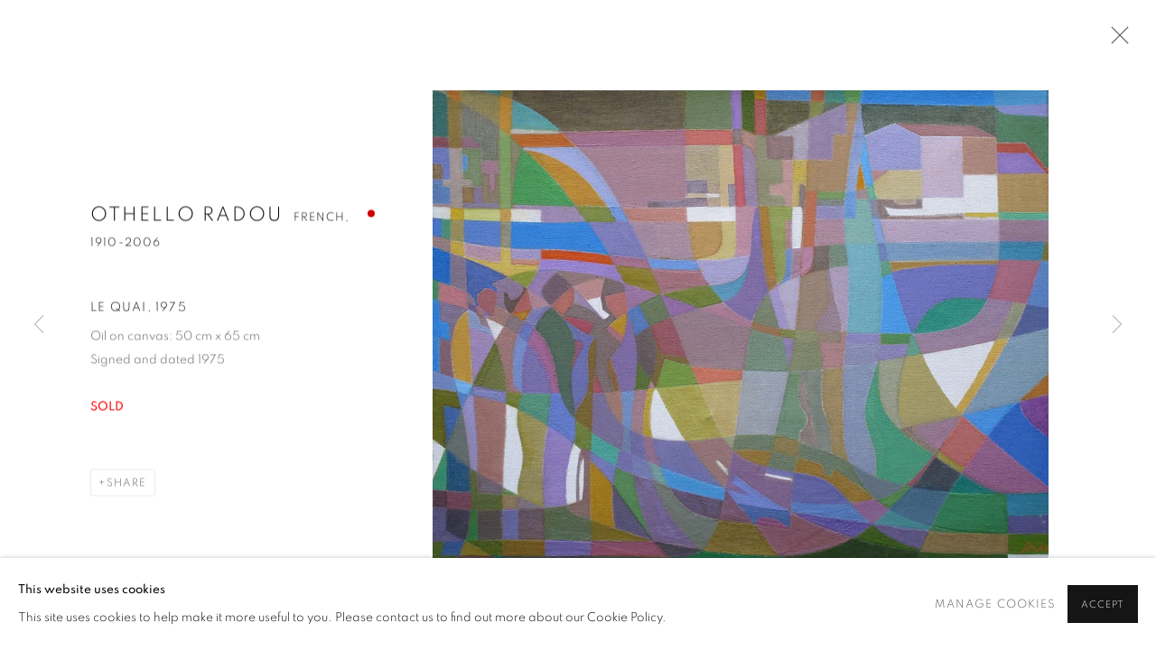

--- FILE ---
content_type: text/html; charset=utf-8
request_url: https://www.johnadamsfineart.com/artists/othello-radou/store/artworks/10099-othello-radou-le-quai-1975/
body_size: 10161
content:



                        
    <!DOCTYPE html>
    <!-- Site by Artlogic - https://artlogic.net -->
    <html lang="en">
        <head>
            <meta charset="utf-8">
            <title>Othello Radou, Le Quai, 1975 | John Adams Fine Art</title>
        <meta property="og:site_name" content="John Adams Fine Art" />
        <meta property="og:title" content="Othello Radou, Le Quai, 1975" />
        <meta property="og:description" content="Othello Radou Le Quai, 1975 Signed and dated 1975 Oil on canvas: 50 cm x 65 cm Signed and dated 1975 SOLD" />
        <meta property="og:image" content="https://artlogic-res.cloudinary.com/w_1600,h_1600,c_limit,f_auto,fl_lossy,q_auto/ws-artlogicwebsite0749/usr/images/artworks/main_image/items/2d/2d799350abcd4c379d0a8411f3eaf4d4/radou-le-quai.jpg" />
        <meta property="og:image:width" content="1600" />
        <meta property="og:image:height" content="1600" />
        <meta property="twitter:card" content="summary_large_image">
        <meta property="twitter:url" content="https://www.johnadamsfineart.com/artists/61-othello-radou/store/artworks/10099-othello-radou-le-quai-1975/">
        <meta property="twitter:title" content="Othello Radou, Le Quai, 1975">
        <meta property="twitter:description" content="Othello Radou Le Quai, 1975 Signed and dated 1975 Oil on canvas: 50 cm x 65 cm Signed and dated 1975 SOLD">
        <meta property="twitter:text:description" content="Othello Radou Le Quai, 1975 Signed and dated 1975 Oil on canvas: 50 cm x 65 cm Signed and dated 1975 SOLD">
        <meta property="twitter:image" content="https://artlogic-res.cloudinary.com/w_1600,h_1600,c_limit,f_auto,fl_lossy,q_auto/ws-artlogicwebsite0749/usr/images/artworks/main_image/items/2d/2d799350abcd4c379d0a8411f3eaf4d4/radou-le-quai.jpg">
        <link rel="canonical" href="https://www.johnadamsfineart.com/artists/othello-radou/store/artworks/10099-othello-radou-le-quai-1975/" />
        <meta name="google" content="notranslate" />
        <!-- artlogiccms: '/artists/othello-radou/store/artworks/10099-othello-radou-le-quai-1975/' is an alias for '/artists/61-othello-radou/store/artworks/10099-othello-radou-le-quai-1975/' -->
            <meta name="description" content="Othello Radou Le Quai, 1975 Signed and dated 1975 Oil on canvas: 50 cm x 65 cm Signed and dated 1975 SOLD" />
            <meta name="publication_date" content="2018-04-27 13:50:01" />
            <meta name="generator" content="Artlogic CMS - https://artlogic.net" />
            
            <meta name="accessibility_version" content="1.1"/>
            
            
                <meta name="viewport" content="width=device-width, minimum-scale=0.5, initial-scale=1.0" />

            

<link rel="icon" href="/images/favicon.ico" type="image/x-icon" />
<link rel="shortcut icon" href="/images/favicon.ico" type="image/x-icon" />

<meta name="application-name" content="John Adams Fine Art"/>
<meta name="msapplication-TileColor" content="#ffffff"/>
            
            
            
                <link rel="stylesheet" media="print" href="/lib/g/2.0/styles/print.css">
                <link rel="stylesheet" media="print" href="/styles/print.css">

            <script>
            (window.Promise && window.Array.prototype.find) || document.write('<script src="/lib/js/polyfill/polyfill_es6.min.js"><\/script>');
            </script>


            
		<link data-context="helper" rel="stylesheet" type="text/css" href="/lib/webfonts/font-awesome/font-awesome-4.6.3/css/font-awesome.min.css?c=27042050002205&g=3ea33447f5f651819011c9567b7894be"/>
		<link data-context="helper" rel="stylesheet" type="text/css" href="/lib/archimedes/styles/archimedes-frontend-core.css?c=27042050002205&g=3ea33447f5f651819011c9567b7894be"/>
		<link data-context="helper" rel="stylesheet" type="text/css" href="/lib/archimedes/styles/accessibility.css?c=27042050002205&g=3ea33447f5f651819011c9567b7894be"/>
		<link data-context="helper" rel="stylesheet" type="text/css" href="/lib/jquery/1.12.4/plugins/jquery.archimedes-frontend-core-plugins-0.1.css?c=27042050002205&g=3ea33447f5f651819011c9567b7894be"/>
		<link data-context="helper" rel="stylesheet" type="text/css" href="/lib/jquery/1.12.4/plugins/fancybox-2.1.3/jquery.fancybox.css?c=27042050002205&g=3ea33447f5f651819011c9567b7894be"/>
		<link data-context="helper" rel="stylesheet" type="text/css" href="/lib/jquery/1.12.4/plugins/fancybox-2.1.3/jquery.fancybox.artlogic.css?c=27042050002205&g=3ea33447f5f651819011c9567b7894be"/>
		<link data-context="helper" rel="stylesheet" type="text/css" href="/lib/jquery/1.12.4/plugins/slick-1.8.1/slick.css?c=27042050002205&g=3ea33447f5f651819011c9567b7894be"/>
		<link data-context="helper" rel="stylesheet" type="text/css" href="/lib/jquery/plugins/roomview-photo/1.0/jquery.roomview-photo.1.0.css?c=27042050002205&g=3ea33447f5f651819011c9567b7894be"/>
		<link data-context="helper" rel="stylesheet" type="text/css" href="/lib/jquery/plugins/pageload/1.1/jquery.pageload.1.1.css?c=27042050002205&g=3ea33447f5f651819011c9567b7894be"/>
		<link data-context="helper" rel="stylesheet" type="text/css" href="/core/dynamic_base.css?c=27042050002205&g=3ea33447f5f651819011c9567b7894be"/>
		<link data-context="helper" rel="stylesheet" type="text/css" href="/core/dynamic_main.css?c=27042050002205&g=3ea33447f5f651819011c9567b7894be"/>
		<link data-context="helper" rel="stylesheet" type="text/css" href="/core/user_custom.css?c=27042050002205&g=3ea33447f5f651819011c9567b7894be"/>
		<link data-context="helper" rel="stylesheet" type="text/css" href="/core/dynamic_responsive.css?c=27042050002205&g=3ea33447f5f651819011c9567b7894be"/>
		<link data-context="helper" rel="stylesheet" type="text/css" href="/lib/webfonts/artlogic-site-icons/artlogic-site-icons-1.0/artlogic-site-icons.css?c=27042050002205&g=3ea33447f5f651819011c9567b7894be"/>
		<link data-context="helper" rel="stylesheet" type="text/css" href="/lib/jquery/plugins/plyr/3.5.10/plyr.css?c=27042050002205&g=3ea33447f5f651819011c9567b7894be"/>
		<link data-context="helper" rel="stylesheet" type="text/css" href="/lib/styles/fouc_prevention.css?c=27042050002205&g=3ea33447f5f651819011c9567b7894be"/>
<!-- add crtical css to improve performance -->
		<script data-context="helper"  src="/lib/jquery/1.12.4/jquery-1.12.4.min.js?c=27042050002205&g=3ea33447f5f651819011c9567b7894be"></script>
		<script data-context="helper" defer src="/lib/g/2.0/scripts/webpack_import_helpers.js?c=27042050002205&g=3ea33447f5f651819011c9567b7894be"></script>
		<script data-context="helper" defer src="/lib/jquery/1.12.4/plugins/jquery.browser.min.js?c=27042050002205&g=3ea33447f5f651819011c9567b7894be"></script>
		<script data-context="helper" defer src="/lib/jquery/1.12.4/plugins/jquery.easing.min.js?c=27042050002205&g=3ea33447f5f651819011c9567b7894be"></script>
		<script data-context="helper" defer src="/lib/jquery/1.12.4/plugins/jquery.archimedes-frontend-core-plugins-0.1.js?c=27042050002205&g=3ea33447f5f651819011c9567b7894be"></script>
		<script data-context="helper" defer src="/lib/jquery/1.12.4/plugins/jquery.fitvids.js?c=27042050002205&g=3ea33447f5f651819011c9567b7894be"></script>
		<script data-context="helper" defer src="/core/dynamic.js?c=27042050002205&g=3ea33447f5f651819011c9567b7894be"></script>
		<script data-context="helper" defer src="/lib/archimedes/scripts/archimedes-frontend-core.js?c=27042050002205&g=3ea33447f5f651819011c9567b7894be"></script>
		<script data-context="helper" defer src="/lib/archimedes/scripts/archimedes-frontend-modules.js?c=27042050002205&g=3ea33447f5f651819011c9567b7894be"></script>
		<script data-context="helper" type="module"  traceurOptions="--async-functions" src="/lib/g/2.0/scripts/galleries_js_loader__mjs.js?c=27042050002205&g=3ea33447f5f651819011c9567b7894be"></script>
		<script data-context="helper" defer src="/lib/g/2.0/scripts/feature_panels.js?c=27042050002205&g=3ea33447f5f651819011c9567b7894be"></script>
		<script data-context="helper" defer src="/lib/g/themes/aspect/2.0/scripts/script.js?c=27042050002205&g=3ea33447f5f651819011c9567b7894be"></script>
		<script data-context="helper" defer src="/lib/archimedes/scripts/json2.js?c=27042050002205&g=3ea33447f5f651819011c9567b7894be"></script>
		<script data-context="helper" defer src="/lib/archimedes/scripts/shop.js?c=27042050002205&g=3ea33447f5f651819011c9567b7894be"></script>
		<script data-context="helper" defer src="/lib/archimedes/scripts/recaptcha.js?c=27042050002205&g=3ea33447f5f651819011c9567b7894be"></script>
            
            

            
                


    <script>
        function get_cookie_preference(category) {
            result = false;
            try {
                var cookie_preferences = localStorage.getItem('cookie_preferences') || "";
                if (cookie_preferences) {
                    cookie_preferences = JSON.parse(cookie_preferences);
                    if (cookie_preferences.date) {
                        var expires_on = new Date(cookie_preferences.date);
                        expires_on.setDate(expires_on.getDate() + 365);
                        console.log('cookie preferences expire on', expires_on.toISOString());
                        var valid = expires_on > new Date();
                        if (valid && cookie_preferences.hasOwnProperty(category) && cookie_preferences[category]) {
                            result = true;
                        }
                    }
                }
            }
            catch(e) {
                console.warn('get_cookie_preference() failed');
                return result;
            }
            return result;
        }

        window.google_analytics_init = function(page){
            var collectConsent = true;
            var useConsentMode = true;
            var analyticsProperties = ['UA-215564908-94', 'G-Z2FQLTMQ1T'];
            var analyticsCookieType = 'statistics';
            var disableGa = false;
            var sendToArtlogic = true;
            var artlogicProperties = {
                'UA': 'UA-157296318-1',
                'GA': 'G-GLQ6WNJKR5',
            };

            analyticsProperties = analyticsProperties.concat(Object.values(artlogicProperties));

            var uaAnalyticsProperties = analyticsProperties.filter((p) => p.startsWith('UA-'));
            var ga4AnalyticsProperties = analyticsProperties.filter((p) => p.startsWith('G-')).concat(analyticsProperties.filter((p) => p.startsWith('AW-')));

            if (collectConsent) {
                disableGa = !get_cookie_preference(analyticsCookieType);

                for (var i=0; i < analyticsProperties.length; i++){
                    var key = 'ga-disable-' + analyticsProperties[i];

                    window[key] = disableGa;
                }

                if (disableGa) {
                    if (document.cookie.length) {
                        var cookieList = document.cookie.split(/; */);

                        for (var i=0; i < cookieList.length; i++) {
                            var splitCookie = cookieList[i].split('='); //this.split('=');

                            if (splitCookie[0].indexOf('_ga') == 0 || splitCookie[0].indexOf('_gid') == 0 || splitCookie[0].indexOf('__utm') == 0) {
                                //h.deleteCookie(splitCookie[0]);
                                var domain = location.hostname;
                                var cookie_name = splitCookie[0];
                                document.cookie =
                                    cookie_name + "=" + ";path=/;domain="+domain+";expires=Thu, 01 Jan 1970 00:00:01 GMT";
                                // now delete the version without a subdomain
                                domain = domain.split('.');
                                domain.shift();
                                domain = domain.join('.');
                                document.cookie =
                                    cookie_name + "=" + ";path=/;domain="+domain+";expires=Thu, 01 Jan 1970 00:00:01 GMT";
                            }
                        }
                    }
                }
            }

            if (uaAnalyticsProperties.length) {
                (function(i,s,o,g,r,a,m){i['GoogleAnalyticsObject']=r;i[r]=i[r]||function(){
                (i[r].q=i[r].q||[]).push(arguments)},i[r].l=1*new Date();a=s.createElement(o),
                m=s.getElementsByTagName(o)[0];a.async=1;a.src=g;m.parentNode.insertBefore(a,m)
                })(window,document,'script','//www.google-analytics.com/analytics.js','ga');


                if (!disableGa) {
                    var anonymizeIps = false;

                    for (var i=0; i < uaAnalyticsProperties.length; i++) {
                        var propertyKey = '';

                        if (i > 0) {
                            propertyKey = 'tracker' + String(i + 1);
                        }

                        var createArgs = [
                            'create',
                            uaAnalyticsProperties[i],
                            'auto',
                        ];

                        if (propertyKey) {
                            createArgs.push({'name': propertyKey});
                        }

                        ga.apply(null, createArgs);

                        if (anonymizeIps) {
                            ga('set', 'anonymizeIp', true);
                        }

                        var pageViewArgs = [
                            propertyKey ? propertyKey + '.send' : 'send',
                            'pageview'
                        ]

                        if (page) {
                            pageViewArgs.push(page)
                        }

                        ga.apply(null, pageViewArgs);
                    }

                    if (sendToArtlogic) {
                        ga('create', 'UA-157296318-1', 'auto', {'name': 'artlogic_tracker'});

                        if (anonymizeIps) {
                            ga('set', 'anonymizeIp', true);
                        }

                        var pageViewArgs = [
                            'artlogic_tracker.send',
                            'pageview'
                        ]

                        if (page) {
                            pageViewArgs.push(page)
                        }

                        ga.apply(null, pageViewArgs);
                    }
                }
            }

            if (ga4AnalyticsProperties.length) {
                if (!disableGa || useConsentMode) {
                    (function(d, script) {
                        script = d.createElement('script');
                        script.type = 'text/javascript';
                        script.async = true;
                        script.src = 'https://www.googletagmanager.com/gtag/js?id=' + ga4AnalyticsProperties[0];
                        d.getElementsByTagName('head')[0].appendChild(script);
                    }(document));

                    window.dataLayer = window.dataLayer || [];
                    window.gtag = function (){dataLayer.push(arguments);}
                    window.gtag('js', new Date());

                    if (useConsentMode) {
                        gtag('consent', 'default', {
                            'ad_storage': 'denied',
                            'analytics_storage': 'denied',
                            'functionality_storage': 'denied',
                            'personalization_storage': 'denied',
                            'security': 'denied',
                        });

                        if (disableGa) {
                            // If this has previously been granted, it will need set back to denied (ie on cookie change)
                            gtag('consent', 'update', {
                                'analytics_storage': 'denied',
                            });
                        } else {
                            gtag('consent', 'update', {
                                'analytics_storage': 'granted',
                            });
                        }
                    }

                    for (var i=0; i < ga4AnalyticsProperties.length; i++) {
                        window.gtag('config', ga4AnalyticsProperties[i]);
                    }

                }
            }
        }

        var waitForPageLoad = true;

        if (waitForPageLoad) {
            window.addEventListener('load', function() {
                window.google_analytics_init();
                window.archimedes.archimedes_core.analytics.init();
            });
        } else {
            window.google_analytics_init();
        }
    </script>

            
                <meta name="google-site-verification" content="Yh0CfQTKw_b-gmb9S6JWtMsrOmW_Vm5JtFE-aDyjuS0" />

<!-- Google tag (gtag.js) -->
<script async src="https://www.googletagmanager.com/gtag/js?id=UA-215564908-94"></script>
<script>
  window.dataLayer = window.dataLayer || [];
  function gtag(){dataLayer.push(arguments);}
  gtag('js', new Date());

  gtag('config', 'UA-215564908-94');
</script>


            
            
            <noscript> 
                <style>
                    body {
                        opacity: 1 !important;
                    }
                </style>
            </noscript>
        </head>
        
        
        
        <body class="section-artists page-artists site-responsive responsive-top-size-1023 responsive-nav-slide-nav responsive-nav-side-position-fullscreen responsive-layout-forced-lists responsive-layout-forced-image-lists responsive-layout-forced-tile-lists analytics-track-all-links site-lib-version-2-0 scroll_sub_nav_enabled responsive_src_image_sizing hero_heading_title_position_overlay page-param-61-othello-radou page-param-id-61 page-param-10099-othello-radou-le-quai-1975 page-param-id-10099 page-param-store page-param-artworks page-param-type-artist_id page-param-type-additional_id page-param-type-subsection page-param-type-object_id layout-hero-mode-fullbleed  layout-hero-header layout-hero-header-record-data layout-fixed-header site-type-template pageload-ajax-navigation-active layout-animation-enabled layout-lazyload-enabled" data-viewport-width="1024" data-site-name="artlogicwebsite0749" data-pathname="/artists/61-othello-radou/store/artworks/10099-othello-radou-le-quai-1975/"
    style="opacity: 0;"

>
            <script>document.getElementsByTagName('body')[0].className+=' browser-js-enabled';</script>
            


            
            






        <div id="responsive_slide_nav_content_wrapper">

    <div id="container">

        
    


    <div class="header-fixed-wrapper">
    <header id="header" class="clearwithin header_fixed   header_layout_left">
        <div class="inner clearwithin">

            


<div id="logo" class=" user-custom-logo-image"><a href="/">John Adams Fine Art</a></div>


            
                <div id="skiplink-container">
                    <div>
                        <a href="#main_content" class="skiplink">Skip to main content</a>
                    </div>
                </div>
            
        
            <div class="header-ui-wrapper">

                    <div id="responsive_slide_nav_wrapper" class="mobile_menu_align_center" data-nav-items-animation-delay>
                        <div id="responsive_slide_nav_wrapper_inner" data-responsive-top-size=1023>
                        
                            <nav id="top_nav" aria-label="Main site" class="navigation noprint clearwithin">
                                
<div id="top_nav_reveal" class="hidden"><ul><li><a href="#" role="button" aria-label="Close">Menu</a></li></ul></div>

        <ul class="topnav">
		<li class="topnav-filepath- topnav-label-home topnav-id-1"><a href="/" aria-label="Link to John Adams Fine Art Home page">Home</a></li>
		<li class="topnav-filepath-artists topnav-label-artists topnav-id-11 active"><a href="/artists/" aria-label="Link to John Adams Fine Art Artists page (current nav item)">Artists</a></li>
		<li class="topnav-filepath-artworks topnav-label-artworks-for-sale topnav-id-12"><a href="/artworks/" aria-label="Link to John Adams Fine Art Artworks for sale page">Artworks for sale</a></li>
		<li class="topnav-filepath-events-exhibitions topnav-label-events topnav-id-26"><a href="/events-exhibitions/" aria-label="Link to John Adams Fine Art Events page">Events</a></li>
		<li class="topnav-filepath-publications topnav-label-publications topnav-id-16"><a href="/publications/" aria-label="Link to John Adams Fine Art Publications page">Publications</a></li>
		<li class="topnav-filepath-blog topnav-label-news topnav-id-21"><a href="/blog/" aria-label="Link to John Adams Fine Art News page">News</a></li>
		<li class="topnav-filepath-about topnav-label-about topnav-id-25"><a href="/about/" aria-label="Link to John Adams Fine Art About page">About</a></li>
		<li class="topnav-filepath-contact topnav-label-contact topnav-id-20 last"><a href="/contact/" aria-label="Link to John Adams Fine Art Contact page">Contact</a></li>
	</ul>


                                
                                



                                
                                    <div id="topnav_search" class="header_quick_search noprint">
                                        <form method="get" action="/search/" id="topnav_search_form">
                                            <input id="topnav_search_field" type="text" class="header_quicksearch_field inputField" aria-label="Search" data-default-value="Search" value="" name="search" />
                                                <a href="javascript:void(0)" id="topnav_search_btn" class="header_quicksearch_btn link" aria-label="Submit search" role="button"><i class="quicksearch-icon"></i></a>
                                            <input type="submit" class="nojsSubmit" aria-label="Submit search" value="Go" style="display: none;" />
                                        </form>
                                    </div>
                            </nav>
                        
                        </div>
                    </div>
                

                <div class="header-icons-wrapper ">
                    
                    
                        <div id="header_quick_search" class="header_quick_search noprint header_quick_search_reveal">
                            <form method="get" action="/search/" id="header_quicksearch_form">
                                <input id="header_quicksearch_field" type="text" class="header_quicksearch_field inputField" aria-label="Submit" data-default-value="Search" value="" name="search" placeholder="Search" />
                                <a href="javascript:void(0)" id="header_quicksearch_btn" class="header_quicksearch_btn link" aria-label="Submit search"><i class="quicksearch-icon"></i></a>
                                <input type="submit" class="nojsSubmit" value="Go" aria-label="Submit search" style="display: none;" />
                            </form>
                        </div>


                    
     
                        <div id="slide_nav_reveal" tabindex="0" role="button">Menu</div>
                </div>
                
                

                



                

                
            </div>
        </div>
        



    </header>
    </div>



        
            



    
    
    <div id="hero_header" data-image-src="https://artlogic-res.cloudinary.com/w_2000,h_2000,c_limit,f_auto,fl_lossy,q_auto/ws-artlogicwebsite0749/usr/images/artists/hero_image/items/40/40123d91565447a78d2ee0f1a1798f31/othello-radou-le-port-au-printemps-180dpi.jpg" data-color="#000" style="background-color:#000;" role="complementary" class="parallax-element hero_section_detect_brightness hero-mode-fullbleed">
        <div class="inner " >
            
                <div id="hero_heading">
                        <div class="title"><a href="/artists/">Othello Radou</a></div>
                            <div class="subtitle"><span class="artist_nationality">French, </span>1910-2006</div>
                    
                </div>
        </div>
        
            <div id="slideshow" class="fullscreen_slideshow fullscreen_slideshow_parallax detect-slide-brightness no-slideshow-images  "  style="background-color:#000" >
                <ul class="hero-parallax-element">
                        
                            <li class=" fullscreen-slide-brightness-detected fullscreen-slide-image-dark">

                                
        <style>
            .cycle-slide-active #hero-slide-0 {background-image:url('https://artlogic-res.cloudinary.com/w_2000,h_2000,c_limit,f_auto,fl_lossy,q_auto/ws-artlogicwebsite0749/usr/images/artists/hero_image/items/40/40123d91565447a78d2ee0f1a1798f31/othello-radou-le-port-au-printemps-180dpi.jpg');   }
            @media screen and (max-width: 459px) {
                
            }
        </style>
    

                                <span id=hero-slide-0 class="image"></span>
                                <span class="content">
                                    <span class="inner">
                                    </span>
                                </span>
                            </li>
                </ul>
            </div>

        
        <style>
            #hero_image_responsive {background-image:url('https://artlogic-res.cloudinary.com/w_2000,h_2000,c_limit,f_auto,fl_lossy,q_auto/ws-artlogicwebsite0749/usr/images/artists/hero_image/items/40/40123d91565447a78d2ee0f1a1798f31/othello-radou-le-port-au-printemps-180dpi.jpg');  background-color: #000; }
            @media screen and (max-width: 459px) {
                
            }
        </style>
    

        <div id="hero_image_responsive" class="no-slideshow-images ">
        </div>

        
    </div>


        <div id="main_content" role="main" class="clearwithin">
            <!--contentstart-->
            







    


<div class="subsection-artist-detail-page subsection-wrapper-store-object record-content-full-bio record-content-artist-image "
     data-search-record-type="artists" data-search-record-id="61">

    <div class="artist-header heading_wrapper main_heading_hidden heading_wrapper_alternative clearwithin">

            
            <div class="h1_wrapper hidden">
                

                <h1 class="has_subnav" data-onclick-url="/artists/61/">
                    Othello Radou
                            <span class="artist_years"><span class="nationality">French, </span> 1910-2006</span>
                </h1>
            </div>

            






    <div id="sub_nav" class="navigation  noprint clearwithin" role="navigation" aria-label="Artist sections">
        
        <ul>
            
            
                
                    
                    <li id="sub-item-works" class="first">
                                
                                <a href="#"  data-subsection-type="works" aria-label="Link to Othello Radou Available works">Available works</a>
                    </li>
                    
                    
                    <li id="sub-item-biography" class="">
                                
                                <a href="#"  data-subsection-type="biography" aria-label="Link to Othello Radou Biography">Biography</a>
                    </li>
                    
                    
                    <li id="sub-item-store" class="active">
                                
                                <a href="#"  data-subsection-type="store" aria-label="Link to Othello Radou Sold artworks (current nav item)">Sold artworks</a>
                    </li>
                    
                    
                    <li id="sub-item-exhibitions" class="">
                                
                                <a href="#"  data-subsection-type="exhibitions" aria-label="Link to Othello Radou Exhibitions">Exhibitions</a>
                    </li>
                    
                    
                    <li id="sub-item-blog" class="">
                                
                                <a href="#"  data-subsection-type="blog" aria-label="Link to Othello Radou Blog">Blog</a>
                    </li>
                    
                    
                    <li id="sub-item-publications" class="">
                                
                                <a href="#"  data-subsection-type="publications" aria-label="Link to Othello Radou Publications">Publications</a>
                    </li>
                    
                    
                    <li id="sub-item-enquire" class="">
                                
                                <a href="#"  data-subsection-type="contact_form" aria-label="Link to Othello Radou Enquire">Enquire</a>
                    </li>
                    
            
                <li id="artists-browser" class="artists-browser">
                    <a href="/artists/102-jacques-pons/" class="artists-browser-link prev"><span class="artlogic-social-icon-chevron-left"></span><span class="label">Previous artist</span></a>
                    <span class="artists-browser-label">Browse artists</span>
                    <a href="/artists/62-gerard-schneider/" class="artists-browser-link next"><span class="artlogic-social-icon-chevron-right"></span><span class="label">Next artist</span></a>
                </li>
        </ul>
    </div>
    <div class="sub_nav_clear clear"></div>

            


    </div>


    <div id="content" class="clearwithin">



                    



<div class="subsection-store">

    
        
        




















    
    
    

    
    










<div class="artwork_detail_wrapper site-popup-enabled-content"
     data-pageload-popup-fallback-close-path="/artists/61-othello-radou/store/artworks/">

    <div id="image_gallery" 
         class="clearwithin record-layout-standard artwork unavailable image_gallery_has_caption" 
         
         data-search-record-type="artworks" data-search-record-id="10099"
    >

            <div class="draginner">
            <div id="image_container_wrapper">
        
        <div id="image_container"
             class=" "
             data-record-type="artwork">


                    
                        

                            
                            <div class="item">
                                    <span  class="image image_hover_zoom "data-width="1088" data-height="830" data-zoom-url="https://artlogic-res.cloudinary.com/w_2000,h_2000,c_limit,f_auto,fl_lossy,q_auto/ws-artlogicwebsite0749/usr/images/artworks/main_image/items/2d/2d799350abcd4c379d0a8411f3eaf4d4/radou-le-quai.jpg">
                                <span class="image" data-width="1088" data-height="830">

                                    <img src="[data-uri]"

                                         data-src="https://artlogic-res.cloudinary.com/w_1600,h_1600,c_limit,f_auto,fl_lossy,q_auto/ws-artlogicwebsite0749/usr/images/artworks/main_image/items/2d/2d799350abcd4c379d0a8411f3eaf4d4/radou-le-quai.jpg"

                                         alt="Othello Radou, Le Quai, 1975"

                                         class=""
                                         />

                                    </span>

                            </span>
                            </div>


        </div>
            </div>

        <div id="content_module" class="clearwithin">

                <div class="artwork_details_wrapper clearwithin  ">



                    

                        <h1 class="artist">
                                <a href="/artists/61-othello-radou/">Othello Radou</a>
                                <span id="artist_years"><span class="nationality">French, </span>1910-2006</span>
                        </h1>


                            <div class="subtitle">
                                <span class="title">Le Quai</span><span class="comma">, </span><span class="year">1975</span>
                            </div>


                                    <div class="detail_view_module detail_view_module_artwork_caption prose">
                                        <div class="medium">Oil on canvas: 50 cm x 65 cm<br/>
Signed and dated 1975<br/>
<br/>
<span style="color: #ff0000;"><b>SOLD</b></span></div>
                                    </div>

















                    <!--excludeindexstart-->
                    <div class="clear"></div>
                    


                    <div class="visualisation-tools horizontal-view">




                    </div>
                    <!--excludeindexend-->



                        



                <div id="artwork_description_2" class="hidden" tabindex=-1>
                    <div class="detail_view_module prose">
                    </div>





                </div>



























                            <!--excludeindexstart-->

                            



    <script>
        var addthis_config = {
            data_track_addressbar: false,
            services_exclude: 'print, gmail, stumbleupon, more, google',
            ui_click: true, data_ga_tracker: 'UA-215564908-94, G-Z2FQLTMQ1T',
            data_ga_property: 'UA-215564908-94, G-Z2FQLTMQ1T',
            data_ga_social: true,
            ui_use_css: true,
            data_use_cookies_ondomain: false,
            data_use_cookies: false
        };

    </script>
    <div class="social_sharing_wrap not-prose clearwithin">


        

        

        <div class="link share_link popup_vertical_link  retain_dropdown_dom_position" data-link-type="share_link">
            <a href="#" role="button" aria-haspopup="true" aria-expanded="false">Share</a>

                
                <div id="social_sharing" class="social_sharing popup_links_parent">
                <div id="relative_social_sharing" class="relative_social_sharing">
                <div id="social_sharing_links" class="social_sharing_links popup_vertical dropdown_closed addthis_toolbox popup_links">
                        <ul>
                        
                            
                                <li class="social_links_item">
                                    <a href="https://www.facebook.com/sharer.php?u=http://www.johnadamsfineart.com/artists/61-othello-radou/store/artworks/10099-othello-radou-le-quai-1975/" target="_blank" class="addthis_button_facebook">
                                        <span class="add_this_social_media_icon facebook"></span>Facebook
                                    </a>
                                </li>
                            
                                <li class="social_links_item">
                                    <a href="https://x.com/share?url=http://www.johnadamsfineart.com/artists/61-othello-radou/store/artworks/10099-othello-radou-le-quai-1975/" target="_blank" class="addthis_button_x">
                                        <span class="add_this_social_media_icon x"></span>X
                                    </a>
                                </li>
                            
                                <li class="social_links_item">
                                    <a href="https://www.pinterest.com/pin/create/button/?url=https%3A//www.johnadamsfineart.com/artists/61-othello-radou/store/artworks/10099-othello-radou-le-quai-1975/&media=https%3A//artlogic-res.cloudinary.com/f_auto%2Cfl_lossy%2Cq_auto/ws-artlogicwebsite0749/usr/images/artworks/main_image/items/5d/5df652606fce49e4805c4ca75c004034/radou-promenade-dete.jpg&description=Othello%20Radou%2C%20Le%20Quai%2C%201975" target="_blank" class="addthis_button_pinterest_share">
                                        <span class="add_this_social_media_icon pinterest"></span>Pinterest
                                    </a>
                                </li>
                            
                                <li class="social_links_item">
                                    <a href="https://www.tumblr.com/share/link?url=http://www.johnadamsfineart.com/artists/61-othello-radou/store/artworks/10099-othello-radou-le-quai-1975/" target="_blank" class="addthis_button_tumblr">
                                        <span class="add_this_social_media_icon tumblr"></span>Tumblr
                                    </a>
                                </li>
                            
                                <li class="social_links_item">
                                    <a href="mailto:?subject=Othello%20Radou%2C%20Le%20Quai%2C%201975&body= http://www.johnadamsfineart.com/artists/61-othello-radou/store/artworks/10099-othello-radou-le-quai-1975/" target="_blank" class="addthis_button_email">
                                        <span class="add_this_social_media_icon email"></span>Email
                                    </a>
                                </li>
                        </ul>
                </div>
                </div>
                </div>
                
        

        </div>



    </div>


                        
        <div class="page_stats pagination_controls" id="page_stats_0">
            <div class="ps_links">
                    <div class="ps_item pagination_controls_prev"><a href="/artists/othello-radou/store/artworks/10061-othello-radou-couleurs-dafrique-1977/" data-original-url="/artists/61-othello-radou/store/artworks/10061-othello-radou-couleurs-dafrique-1977/"
                                                                     class="ps_link ps_previous focustrap-ignore">Previous</a>
                    </div>
                <div class="ps_item sep">|</div>
                    <div class="ps_item pagination_controls_next"><a href="/artists/othello-radou/store/artworks/10173-othello-radou-les-fleurs-de-printemps-1973/" data-original-url="/artists/61-othello-radou/store/artworks/10173-othello-radou-les-fleurs-de-printemps-1973/"
                                                                     class="ps_link ps_next focustrap-ignore">Next</a>
                    </div>
            </div>
            <div class="ps_pages">
                <div class="ps_pages_indented">
                    <div class="ps_page_number">11&nbsp;</div>
                    <div class="left">of
                        &nbsp;133</div>
                </div>
            </div>
            <div class="clear"></div>
        </div>


                            <!--excludeindexend-->



                </div>
        </div>



        
    

            </div>
            <div class="draginner_loader loader_basic"></div>
</div>





</div>


    


    </div>

    


</div>



            <!--contentend-->
        </div>

        


            
                

























<div id="footer" role="contentinfo" class=" advanced_footer">
    <div class="inner">
                <div class="advanced_footer_item clearwithin">
                    
        <div id="contact_info">
                <p><strong>John Adams Fine Art</strong></p>
<p>E: <a href="mailto:info@johnadamsfineart.com">info@johnadamsfineart.com</a><br />T: <a href="tel:02077308999">+44 (0)20 7730 8999</a> / <a href="tel:07802793949">+44 (0) 7802 793949</a></p>
<p><a href="https://johnadamsfineart.us20.list-manage.com/subscribe?u=aa6e91d82d4e66bf6c191ec46&id=01f8fbaa93" target="_blank">Join our mailing list</a></p>
        </div>

                </div>
            

            
    
        <div id="social_links" class="clearwithin">
            <div id="mailinglist" class="social_links_item"><a href="/mailing-list/" class=" mailinglist_signup_popup_link"><span class="social_media_icon mailinglist"></span>Join the mailing list</a></div><div id="instagram" class="social_links_item"><a href="https://www.instagram.com/johnadamsfineart/" class=""><span class="social_media_icon instagram"></span>Instagram<span class="screen-reader-only">, opens in a new tab.</span></a></div><div id="facebook" class="social_links_item"><a href="https://www.facebook.com/johnadamsfineart" class=""><span class="social_media_icon facebook"></span>Facebook<span class="screen-reader-only">, opens in a new tab.</span></a></div><div id="twitter" class="social_links_item"><a href="https://twitter.com/J_AdamsFineArt" class=""><span class="social_media_icon twitter"></span>Twitter<span class="screen-reader-only">, opens in a new tab.</span></a></div><div id="email" class="social_links_item"><a href="/contact/form/" class="link-no-ajax"><span class="social_media_icon email"></span>Send an email</a></div>
        </div>

            <div class="clear"></div>
            
    <div class="copyright">
            
    <div class="small-links-container">
            <div class="cookie_notification_preferences"><a href="javascript:void(0)" role="button" class="link-no-ajax">Manage cookies</a></div>



    </div>

        <div id="copyright" class="noprint">
            <div class="copyright-text">
                    Copyright &copy; 2026 John Adams Fine Art
            </div>
                
        
        <div id="artlogic" class="noprint"><a href="https://artlogic.net/" target="_blank" rel="noopener noreferrer">
                Site by Artlogic
        </a></div>

        </div>
        
    </div>

        <div class="clear"></div>
    </div>
</div>
        <div class="clear"></div>

            <div id="cookie_notification" role="region" aria-label="Cookie banner" data-mode="consent" data-cookie-notification-settings="">
    <div class="inner">
        <div id="cookie_notification_message" class="prose">
                <p><strong>This website uses cookies</strong><br>This site uses cookies to help make it more useful to you. Please contact us to find out more about our Cookie Policy.</p>
        </div>
        <div id="cookie_notification_preferences" class="link"><a href="javascript:;" role="button">Manage cookies</a></div>
        <div id="cookie_notification_accept" class="button"><a href="javascript:;" role="button">Accept</a></div>

    </div>
</div>
    <div id="manage_cookie_preferences_popup_container">
        <div id="manage_cookie_preferences_popup_overlay"></div>
        <div id="manage_cookie_preferences_popup_inner">
            <div id="manage_cookie_preferences_popup_box" role="dialog" aria-modal="true" aria-label="Cookie preferences">
                <div id="manage_cookie_preferences_close_popup_link" class="close">
                    <a href="javascript:;" role="button" aria-label="close">
                        <svg width="20px" height="20px" viewBox="0 0 488 488" version="1.1" xmlns="http://www.w3.org/2000/svg" xmlns:xlink="http://www.w3.org/1999/xlink" aria-hidden="true">
                            <g id="Page-1" stroke="none" stroke-width="1" fill="none" fill-rule="evenodd">
                                <g id="close" fill="#5D5D5D" fill-rule="nonzero">
                                    <polygon id="Path" points="488 468 468 488 244 264 20 488 0 468 224 244 0 20 20 0 244 224 468 0 488 20 264 244"></polygon>
                                </g>
                            </g>
                        </svg>
                    </a>
                </div>
                <h2>Cookie preferences</h2>
                    <p>Check the boxes for the cookie categories you allow our site to use</p>
                
                <div id="manage_cookie_preferences_form_wrapper">
                    <div class="form form_style_simplified">

                        <form id="cookie_preferences_form">
                            <fieldset>
                                <legend class="visually-hidden">Cookie options</legend>
                                <div>
                                    <label><input type="checkbox" name="essential" disabled checked value="1"> Strictly necessary</label>
                                    <div class="note">Required for the website to function and cannot be disabled.</div>
                                </div>
                                <div>
                                    <label><input type="checkbox" name="functionality"  value="1"> Preferences and functionality</label>
                                    <div class="note">Improve your experience on the website by storing choices you make about how it should function.</div>
                                </div>
                                <div>
                                    <label><input type="checkbox" name="statistics"  value="1"> Statistics</label>
                                    <div class="note">Allow us to collect anonymous usage data in order to improve the experience on our website.</div>
                                </div>
                                <div>
                                    <label><input type="checkbox" name="marketing"  value="1"> Marketing</label>
                                    <div class="note">Allow us to identify our visitors so that we can offer personalised, targeted marketing.</div>
                                </div>
                            </fieldset>
                            
                            <div class="button">
                                <a href="javascript:;" id="cookie_preferences_form_submit" role="button">Save preferences</a>
                            </div>
                        </form>

                    </div>
                </div>
            </div>
        </div>
    </div>

        


            
    
    
    
    <div id="mailing_list_popup_container" class=" auto_popup auto_popup_exit" data-timeout="10" data-cookie-expiry="604800">
        <div id="mailing_list_popup_overlay"></div>
        <div id="mailing_list_popup_inner">
            <div id="mailing_list_popup_box" role="dialog" aria-modal="true" aria-label="Mailing list popup">
                <div id="mailinglist_signup_close_popup_link" class="close"><a href="#" aria-label="Close" role="button" tabindex="0">Close</a></div>
                <h2>Join our mailing list</h2>
            
                    

<div id="artlogic_mailinglist_signup_form_wrapper">
    <div class="form form_style_simplified form_layout_hidden_labels">

        <form id="artlogic_mailinglist_signup_form" class="mailing_list_form clearwithin  " method="post" onsubmit="return false;" data-field-error="Please fill in all required fields." data-field-thanks-heading="Thank you" data-field-error-heading="Sorry" data-field-thanks-content="You have been added to our mailing list" data-field-exists-heading="Thank you" data-field-exists-content="You are already on our mailing list">
        
            <div class="error" tabindex="-1"></div>

                
                <div id="firstname_row" class="form_row">
                                <label for="ml_firstname">First name *</label>
                                <input name="firstname" class="inputField" id="ml_firstname" type="text" required autocomplete="given-name" value="" />
                </div>
                
                <div id="lastname_row" class="form_row">
                                <label for="ml_lastname">Last name *</label>
                                <input name="lastname" class="inputField" id="ml_lastname" type="text" required autocomplete="family-name" value="" />
                </div>
                
                <div id="email_row" class="form_row">
                                <label for="ml_email">Email *</label>
                                <input name="email" class="inputField" id="ml_email" type="email" required autocomplete="email" value="" />
                </div>

                <input type="hidden" name="interests" value="">
                <input type="hidden" name="phone" value="">
                <input type="hidden" name="organisation" value="">
                <input type="hidden" name="categories" value="">
                <input type="hidden" name="position" value="">


            <input type="hidden" name="tmp_send" value="1" />
            <input type="hidden" name="lang" value="" />
            <input type="hidden" name="originating_page" value="/artists/61-othello-radou/store/artworks/10099-othello-radou-le-quai-1975/" />
            <input type="hidden" name="encoded_data" value="eyJub3RfaGlkZGVuIjogZmFsc2V9" />


            <div id="email_warning">
                <div id="email_warning_inner"></div>
            </div>
            

            <div id="mailing_submit_button" class="rowElem">
                <div class="button"><a class="submit_button" role="button" href="#">Signup</a></div>
            </div>
        </form>

            



<div id="privacy_policy_form_msg" class="privacy_policy_form_msg prose">
    <div class="asterisk">
        <p>
            * denotes required fields
        </p>
    </div>
        <p>
            We will process the personal data you have supplied in accordance with our privacy policy (available on request). You can unsubscribe or change your preferences at any time by clicking the link in our emails.
        </p>
</div>
    </div>
</div>

            </div>
        </div>
    </div>
    
    





    </div>

        </div>




            
            
                





            
            
        <!-- sentry-verification-string -->
    <!--  -->
</body>
    </html>




--- FILE ---
content_type: text/css; charset=utf-8
request_url: https://www.johnadamsfineart.com/core/dynamic_base.css?c=27042050002205&g=3ea33447f5f651819011c9567b7894be
body_size: 225
content:



    
	/* Gallery core base.css */

	@import url(/lib/g/2.0/styles/base.css?c=27042050002205&g=3ea33447f5f651819011c9567b7894be);


	/* Theme base.css (gallery template websites) */

	@import url(/lib/g/themes/aspect/2.0/styles/base.css?c=27042050002205&g=3ea33447f5f651819011c9567b7894be);


/* Local site base.css */

    @import url(/styles/base.css?c=27042050002205&g=3ea33447f5f651819011c9567b7894be);

    @import url(/core/user_custom.css?c=27042050002205&g=3ea33447f5f651819011c9567b7894be);


--- FILE ---
content_type: text/css; charset=utf-8
request_url: https://www.johnadamsfineart.com/core/dynamic_main.css?c=27042050002205&g=3ea33447f5f651819011c9567b7894be
body_size: 222
content:



	/* Core layout styles */
	@import url(/lib/g/2.0/styles/layout.css?c=27042050002205&g=3ea33447f5f651819011c9567b7894be);
	
	

		/* Theme main.css (gallery template websites) */
		@import url(/lib/g/themes/aspect/2.0/styles/layout.css?c=27042050002205&g=3ea33447f5f651819011c9567b7894be);
	
	/* Theme preset */
		
	
	

/* Website main.css */
	@import url(/styles/main.css?c=27042050002205&g=3ea33447f5f651819011c9567b7894be);





